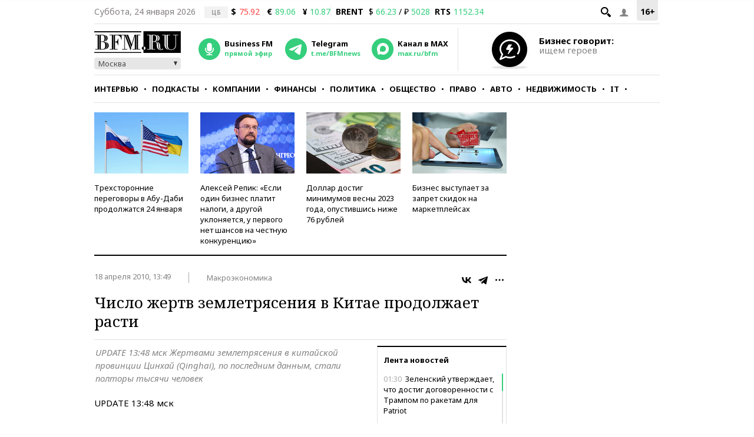

--- FILE ---
content_type: application/javascript
request_url: https://smi2.ru/counter/settings?payload=CMKIAhiF7LjovjM6JGNhYTM1NzZlLWY5NWQtNDhjMi1hNzhjLWU5NmVhZGEyYTdhMQ&cb=_callbacks____0mkrh6bjx
body_size: 1510
content:
_callbacks____0mkrh6bjx("[base64]");